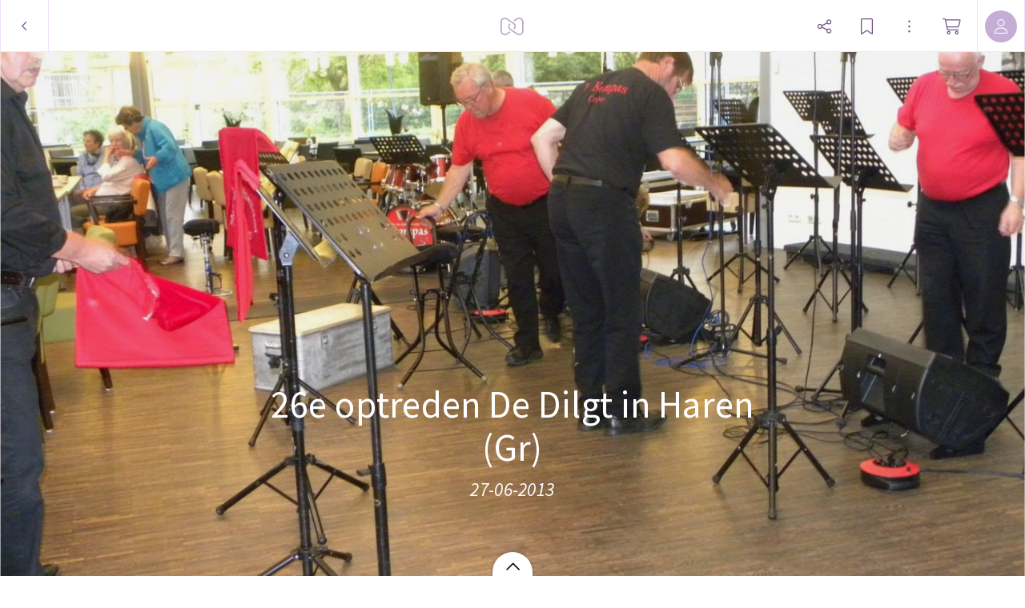

--- FILE ---
content_type: application/javascript
request_url: https://myalbum.com/legacyalbum/OR9q2KzIRsQq/json
body_size: 8457
content:
{"album":{"key":"OR9q2KzIRsQq","title":"26e optreden De Dilgt in Haren (Gr)","subTitle":"27-06-2013","gridVersion":"9003361d2cec67bfbf4be98979df3fabd5aaf349","bookmarkers":[],"creators":[{"shortname":"Jo","fullname":"Jo Idema","avatar":{"key":"","url":"","sizes":[],"initials":"JI","color":"5383fc"}}],"header":{"photo":{"photoKey":"5e1Lp4dKAJce","isPanorama":false,"hasPanoramaView":false,"hasAnimatedView":false,"fileName":"DSCN9114.jpg","sizes":[["180",240,180,"photo\/180\/7bbbf4c6-c3c7-4a51-8902-e3ff0dc361e1.jpg",1],["360",480,360,"photo\/360\/71e8b798-2aa9-4466-83d1-7a059b99027e.jpg",1],["540",720,540,"photo\/540\/883c0061-c626-4516-a126-11e823857144.jpg",1],["1k0",1440,1080,"photo\/1k0\/09009cdf-301c-4ca0-96f8-ccf0bd2f7516.jpg",1]],"colors":{"dominant":"b38f65","accent":"e24158"},"previewSize":[["180",240,180,"photo\/180\/7bbbf4c6-c3c7-4a51-8902-e3ff0dc361e1.jpg",1]]},"design":{"key":"error-uvic-gulgul","set":"myalbum","description":"Page 0","default":true,"published":true,"type":"cover","blueprints":[{"name":"landscape 4","url":"https:\/\/misc.myalbum.io\/designs\/blueprints\/error-uvic-gulgul\/38\/0cda1cce-69a3-40d5-8860-e7732e0b116f.json","width":4600,"height":1090,"artBox":{"width":1900,"height":1000}},{"name":"landscape 2","url":"https:\/\/misc.myalbum.io\/designs\/blueprints\/error-uvic-gulgul\/38\/5ed0c308-26c9-4423-a136-161d7594d564.json","width":3074,"height":1090,"artBox":{"width":1374,"height":1000}},{"name":"landscape 3","url":"https:\/\/misc.myalbum.io\/designs\/blueprints\/error-uvic-gulgul\/38\/662b4228-177a-4e62-8310-471a82c40a47.json","width":3800,"height":1090,"artBox":{"width":1537,"height":1000}},{"name":"square","url":"https:\/\/misc.myalbum.io\/designs\/blueprints\/error-uvic-gulgul\/38\/77b834cf-4144-4cb9-a632-4284d49331da.json","width":2368,"height":1096,"artBox":{"width":1000,"height":1000}},{"name":"landscape 1","url":"https:\/\/misc.myalbum.io\/designs\/blueprints\/error-uvic-gulgul\/38\/8f7d56b7-620c-4ea6-b564-73fe8294eb24.json","width":2571,"height":1090,"artBox":{"width":1203,"height":1000}},{"name":"portrait 1","url":"https:\/\/misc.myalbum.io\/designs\/blueprints\/error-uvic-gulgul\/38\/dfe424f9-850b-459f-9f61-16eb3d39b8dc.json","width":2326,"height":1490,"artBox":{"width":988,"height":1400}},{"name":"portrait 2","url":"https:\/\/misc.myalbum.io\/designs\/blueprints\/error-uvic-gulgul\/38\/ed1379c5-6c11-4db8-9f65-d5be1f5472bc.json","width":2531,"height":1490,"artBox":{"width":1173,"height":1400}}]},"logo":""}},"itemdata":{"P7iFFBlDjzHP":{"type":1,"shape":0,"social":[0,0],"photoKey":"P7iFFBlDjzHP","isPanorama":false,"hasPanoramaView":false,"hasAnimatedView":false,"fileName":"SL381207.JPG","sizes":[["180",240,180,"photo\/180\/8f8deb6c-07f2-40a6-9f22-cde0737e1fc1.jpg",1],["360",480,360,"photo\/360\/30310c37-6cb3-44b3-ae5a-971dedc855fe.jpg",1],["540",720,540,"photo\/540\/b8d8f354-149b-42c0-b67d-bcb85577797b.jpg",1],["1k0",1024,768,"photo\/1k0\/34d909dd-4049-46e1-8d01-1943b932ab75.jpg",1]]},"sXATnylpH7si":{"type":1,"shape":0,"social":[0,0],"photoKey":"sXATnylpH7si","isPanorama":false,"hasPanoramaView":false,"hasAnimatedView":false,"fileName":"SL381208.JPG","sizes":[["180",240,180,"photo\/180\/51c5f061-e5bc-482d-ba6a-94f11942c249.jpg",1],["360",480,360,"photo\/360\/ff7d573b-5d24-4648-ac41-70646d9b496f.jpg",1],["540",720,540,"photo\/540\/f47ab8d1-31db-4780-917c-f9cad07e7c0c.jpg",1],["1k0",1024,768,"photo\/1k0\/a78bfcfe-b8bf-470d-a093-2d6c12980bef.jpg",1]]},"0NK44boTcPnn":{"type":1,"shape":0,"social":[0,0],"photoKey":"0NK44boTcPnn","isPanorama":false,"hasPanoramaView":false,"hasAnimatedView":false,"fileName":"SL381209.JPG","sizes":[["180",240,180,"photo\/180\/80e905d3-0772-4896-a55c-0fb59adf4008.jpg",1],["360",480,360,"photo\/360\/7ef50a12-daed-4913-bcb2-9e9ff64225fc.jpg",1],["540",720,540,"photo\/540\/5d75b826-9918-4f63-b0e9-6ad64be1d7f0.jpg",1],["1k0",1024,768,"photo\/1k0\/c96d3b89-828f-4566-a08a-c69147ddd978.jpg",1]]},"9PxdwDNuAt2A":{"type":1,"shape":0,"social":[0,0],"photoKey":"9PxdwDNuAt2A","isPanorama":false,"hasPanoramaView":false,"hasAnimatedView":false,"fileName":"SL381210.JPG","sizes":[["180",240,180,"photo\/180\/37cfb133-8ff1-4294-87cd-a27933cd708e.jpg",1],["360",480,360,"photo\/360\/792d3103-faa1-4173-ab82-5f29cf7f5660.jpg",1],["540",720,540,"photo\/540\/0c8aad68-ef08-4b43-bd5a-77906c350b6b.jpg",1],["1k0",1024,768,"photo\/1k0\/9f0c2488-ba9a-4bb6-9a25-add9cf33ca55.jpg",1]]},"VReC9K5lNAcS":{"type":1,"shape":0,"social":[0,0],"photoKey":"VReC9K5lNAcS","isPanorama":false,"hasPanoramaView":false,"hasAnimatedView":false,"fileName":"1.jpg","sizes":[["180",240,180,"photo\/180\/05edda75-8c98-451d-bf51-ebb50298c5d7.jpg",1],["360",480,360,"photo\/360\/79c4a838-6cf1-4c8a-9b9a-ccab6bf5b9bb.jpg",1],["540",720,540,"photo\/540\/2d274cd8-87e7-4630-b15f-4f2d8a882250.jpg",1],["1k0",1440,1080,"photo\/1k0\/c11e3fc2-988e-4f8f-84bb-3c4b76db69bc.jpg",1]]},"eRZMiDOW9p4R":{"type":1,"shape":0,"social":[0,0],"photoKey":"eRZMiDOW9p4R","isPanorama":false,"hasPanoramaView":false,"hasAnimatedView":false,"fileName":"DSCN9109.jpg","sizes":[["180",240,180,"photo\/180\/6cd30447-a241-4d2c-b275-643ef41200fd.jpg",1],["360",480,360,"photo\/360\/34953374-31f4-4af4-92bc-068153cc0e65.jpg",1],["540",720,540,"photo\/540\/a0338433-6cd5-42eb-983f-54b5daba40bd.jpg",1],["1k0",1440,1080,"photo\/1k0\/27326b85-d037-403b-ae71-62dd57332af9.jpg",1]]},"DjsXaTzDTg9M":{"type":1,"shape":0,"social":[0,0],"photoKey":"DjsXaTzDTg9M","isPanorama":false,"hasPanoramaView":false,"hasAnimatedView":false,"fileName":"DSCN9110.jpg","sizes":[["180",240,180,"photo\/180\/bf66fad3-57e8-476d-a930-4d4e5e8ef61c.jpg",1],["360",480,360,"photo\/360\/0756b926-bcc8-4ca3-a956-bcb6746ab35f.jpg",1],["540",720,540,"photo\/540\/82c54933-f7ab-4e78-ac42-c822aad4778f.jpg",1],["1k0",1440,1080,"photo\/1k0\/5cb59db3-a4c0-49fd-988d-84fe94348c0a.jpg",1]]},"K0IDcfpM8EH2":{"type":1,"shape":0,"social":[0,0],"photoKey":"K0IDcfpM8EH2","isPanorama":false,"hasPanoramaView":false,"hasAnimatedView":false,"fileName":"DSCN9111.jpg","sizes":[["180",240,180,"photo\/180\/6e4c66ec-1fe7-41f0-89fc-e83b0ea8074b.jpg",1],["360",480,360,"photo\/360\/acf43026-ae8c-4ee3-86a8-575e585da49c.jpg",1],["540",720,540,"photo\/540\/548cda80-bb38-4b87-ad60-cb040749d1ef.jpg",1],["1k0",1440,1080,"photo\/1k0\/dd6e3d8e-cf60-40c5-8e75-8eeca62eb478.jpg",1]]},"DOsQIX20tMat":{"type":1,"shape":0,"social":[0,0],"photoKey":"DOsQIX20tMat","isPanorama":false,"hasPanoramaView":false,"hasAnimatedView":false,"fileName":"DSCN9113.jpg","sizes":[["180",240,180,"photo\/180\/66ceb8c6-e36d-48b8-8f8e-3c2b813e28d9.jpg",1],["360",480,360,"photo\/360\/5c951aea-b3db-480a-a3cf-2b791c45d519.jpg",1],["540",720,540,"photo\/540\/af4c195d-a332-4115-bed0-096de13a8731.jpg",1],["1k0",1440,1080,"photo\/1k0\/100f726d-783c-4674-bb3d-272311ab57ee.jpg",1]]},"5e1Lp4dKAJce":{"type":1,"shape":0,"social":[0,0],"photoKey":"5e1Lp4dKAJce","isPanorama":false,"hasPanoramaView":false,"hasAnimatedView":false,"fileName":"DSCN9114.jpg","sizes":[["180",240,180,"photo\/180\/7bbbf4c6-c3c7-4a51-8902-e3ff0dc361e1.jpg",1],["360",480,360,"photo\/360\/71e8b798-2aa9-4466-83d1-7a059b99027e.jpg",1],["540",720,540,"photo\/540\/883c0061-c626-4516-a126-11e823857144.jpg",1],["1k0",1440,1080,"photo\/1k0\/09009cdf-301c-4ca0-96f8-ccf0bd2f7516.jpg",1]]},"XmXgLV8GjzG6":{"type":1,"shape":0,"social":[0,0],"photoKey":"XmXgLV8GjzG6","isPanorama":false,"hasPanoramaView":false,"hasAnimatedView":false,"fileName":"DSCN9115.jpg","sizes":[["180",240,180,"photo\/180\/e36cf2f3-17b8-4074-895a-a7b439d807c1.jpg",1],["360",480,360,"photo\/360\/87ef3ba8-3da3-43f8-9b16-45fdcdc9f5c3.jpg",1],["540",720,540,"photo\/540\/295a09b6-1013-40d0-b2d1-b19533e0666a.jpg",1],["1k0",1440,1080,"photo\/1k0\/e0a45643-1d08-4a99-8449-88b8139bc5a7.jpg",1]]},"yH7TPZKKo7iM":{"type":1,"shape":0,"social":[0,0],"photoKey":"yH7TPZKKo7iM","isPanorama":false,"hasPanoramaView":false,"hasAnimatedView":false,"fileName":"DSCN9116.jpg","sizes":[["180",240,180,"photo\/180\/979ecd0b-ed47-4c20-a9d1-e5e60838ad1a.jpg",1],["360",480,360,"photo\/360\/40b99044-699c-46af-84ed-1462223893ad.jpg",1],["540",720,540,"photo\/540\/bc0efe2c-7497-46a1-a7db-91f5823ec2a7.jpg",1],["1k0",1440,1080,"photo\/1k0\/40181bf2-97e4-4688-b458-c34463d32e52.jpg",1]]},"0cesUAxJJGCF":{"type":1,"shape":0,"social":[0,0],"photoKey":"0cesUAxJJGCF","isPanorama":false,"hasPanoramaView":false,"hasAnimatedView":false,"fileName":"DSCN9117.jpg","sizes":[["180",240,180,"photo\/180\/33e7d7f0-cdc0-4fec-b572-5301bf79be6c.jpg",1],["360",480,360,"photo\/360\/9d7aea61-f981-40a9-9d2f-d10dc629b1c2.jpg",1],["540",720,540,"photo\/540\/02434888-9ea4-468b-bfed-d066d2f94b44.jpg",1],["1k0",1440,1080,"photo\/1k0\/7d4c2734-c4f9-4aee-a920-c4e9155eea6f.jpg",1]]},"W9sUxdX923pJ":{"type":1,"shape":0,"social":[0,0],"photoKey":"W9sUxdX923pJ","isPanorama":false,"hasPanoramaView":false,"hasAnimatedView":false,"fileName":"DSCN9118.jpg","sizes":[["180",240,180,"photo\/180\/b7333db2-7d12-4a17-88f5-3dcfc20d23c5.jpg",1],["360",480,360,"photo\/360\/99a87658-60a0-47f8-a811-813ac1e5c41c.jpg",1],["540",720,540,"photo\/540\/7b4dc34a-4b08-47d8-b622-4087c8740895.jpg",1],["1k0",1440,1080,"photo\/1k0\/6d46b4a6-224e-42f9-b85f-eaced650815f.jpg",1]]},"Od3Uzq0STHcm":{"type":1,"shape":0,"social":[0,0],"photoKey":"Od3Uzq0STHcm","isPanorama":false,"hasPanoramaView":false,"hasAnimatedView":false,"fileName":"DSCN9119.jpg","sizes":[["180",240,180,"photo\/180\/49fecc40-b726-46f9-b0e5-b3f9e2ab53a7.jpg",1],["360",480,360,"photo\/360\/ddb1e22f-a137-40ec-9c5d-9a0221fb0415.jpg",1],["540",720,540,"photo\/540\/607df648-40ac-4c75-8e95-83b5f57c90ca.jpg",1],["1k0",1440,1080,"photo\/1k0\/af556549-9bef-4ebd-ba23-7f494f4dbb2d.jpg",1]]},"kQQIajg9RYaX":{"type":1,"shape":0,"social":[0,0],"photoKey":"kQQIajg9RYaX","isPanorama":false,"hasPanoramaView":false,"hasAnimatedView":false,"fileName":"DSCN9120.jpg","sizes":[["180",240,180,"photo\/180\/342beb28-07b9-492f-9cc8-c3150157e259.jpg",1],["360",480,360,"photo\/360\/ce7613f0-64ea-47fd-9515-6c3415297584.jpg",1],["540",720,540,"photo\/540\/cc4d049a-d5a8-4a36-8c0b-6c9e32deae8e.jpg",1],["1k0",1440,1080,"photo\/1k0\/37ebf446-86b4-4018-bda9-30d91b1b79bc.jpg",1]]},"lHrwNExQkeVf":{"type":1,"shape":0,"social":[0,0],"photoKey":"lHrwNExQkeVf","isPanorama":false,"hasPanoramaView":false,"hasAnimatedView":false,"fileName":"DSCN9121.jpg","sizes":[["180",240,180,"photo\/180\/1b14daaa-68bb-4e3c-9f8d-730e2e6f7fbb.jpg",1],["360",480,360,"photo\/360\/eb31bfe4-7b6a-4add-b8d7-20bba50637d4.jpg",1],["540",720,540,"photo\/540\/0be99f7f-6418-430d-adb2-abd6b60b1e5e.jpg",1],["1k0",1440,1080,"photo\/1k0\/45b55b58-699a-4010-ba8e-be48d2279a0f.jpg",1]]},"sKuF21DKAp8s":{"type":1,"shape":0,"social":[0,0],"photoKey":"sKuF21DKAp8s","isPanorama":false,"hasPanoramaView":false,"hasAnimatedView":false,"fileName":"DSCN9122.jpg","sizes":[["180",240,180,"photo\/180\/ba8a6d05-23ee-4fbf-b38e-4bdc8e7566c3.jpg",1],["360",480,360,"photo\/360\/0831edb2-710e-4760-a37c-63a7c1e71a47.jpg",1],["540",720,540,"photo\/540\/1b812454-09ed-4547-a4f2-205933494b13.jpg",1],["1k0",1440,1080,"photo\/1k0\/c4f55bd0-b368-46b7-915a-a06a67b3a229.jpg",1]]},"dhSKoOhbFKrF":{"type":1,"shape":0,"social":[0,0],"photoKey":"dhSKoOhbFKrF","isPanorama":false,"hasPanoramaView":false,"hasAnimatedView":false,"fileName":"DSCN9125.jpg","sizes":[["180",240,180,"photo\/180\/b9c10a97-956b-47a4-9284-958ff0ec5e9f.jpg",1],["360",480,360,"photo\/360\/674b48cd-6d9b-456a-ab80-c9091cd198b5.jpg",1],["540",720,540,"photo\/540\/460aee4c-bb4a-439d-af8e-b54dd30a348f.jpg",1],["1k0",1440,1080,"photo\/1k0\/09b727b2-542f-4c19-aa41-e9e9d70bbd7c.jpg",1]]},"2bAkBFAONvgy":{"type":1,"shape":0,"social":[0,0],"photoKey":"2bAkBFAONvgy","isPanorama":false,"hasPanoramaView":false,"hasAnimatedView":false,"fileName":"DSCN9126.jpg","sizes":[["180",240,180,"photo\/180\/b37115ed-dbe1-4c98-a767-eab0dc4100dd.jpg",1],["360",480,360,"photo\/360\/87f019db-0181-45c7-84d0-a065ed8db85a.jpg",1],["540",720,540,"photo\/540\/eee6fad1-7f5a-468d-b35f-0657b6eb0f04.jpg",1],["1k0",1440,1080,"photo\/1k0\/b927bf6d-9c11-44f0-a921-fa88895f51db.jpg",1]]},"AWcdOcNOECtf":{"type":1,"shape":0,"social":[0,0],"photoKey":"AWcdOcNOECtf","isPanorama":false,"hasPanoramaView":false,"hasAnimatedView":false,"fileName":"DSCN9127.jpg","sizes":[["180",240,180,"photo\/180\/47ffba49-0e35-40fb-8719-0f698e81a781.jpg",1],["360",480,360,"photo\/360\/6dfa55e1-2b50-40e0-a363-827779d5bb2e.jpg",1],["540",720,540,"photo\/540\/3cb1e56f-193e-4266-bbd0-e9077771740a.jpg",1],["1k0",1440,1080,"photo\/1k0\/6d729fd2-a436-4b93-b89c-b167316665b1.jpg",1]]},"0TYB4KO6ttGo":{"type":1,"shape":0,"social":[0,0],"photoKey":"0TYB4KO6ttGo","isPanorama":false,"hasPanoramaView":false,"hasAnimatedView":false,"fileName":"DSCN9129.jpg","sizes":[["180",240,180,"photo\/180\/76324454-db92-46cd-beb0-133b64a08dac.jpg",1],["360",480,360,"photo\/360\/d0a19f68-e3cc-4b34-92ad-c83191edc1aa.jpg",1],["540",720,540,"photo\/540\/6c298123-57c7-4133-a2f6-c1baec7b6dcf.jpg",1],["1k0",1440,1080,"photo\/1k0\/d7ba2f12-9895-4de2-9c29-8f1fcf1d1ef5.jpg",1]]},"r0nUBBY4ZgjT":{"type":1,"shape":0,"social":[0,0],"photoKey":"r0nUBBY4ZgjT","isPanorama":false,"hasPanoramaView":false,"hasAnimatedView":false,"fileName":"DSCN9130.jpg","sizes":[["180",240,180,"photo\/180\/c2c9055d-091b-409c-ad3d-dfcd3dd56f69.jpg",1],["360",480,360,"photo\/360\/f2007b3b-221e-43ee-a9ed-25d5d0699020.jpg",1],["540",720,540,"photo\/540\/93daff6a-06b5-489a-9fe6-54fb8448f8e3.jpg",1],["1k0",1440,1080,"photo\/1k0\/4b03c6aa-c556-495d-83c7-6469af4fba8d.jpg",1]]},"Jc4cYcyjZwBA":{"type":1,"shape":0,"social":[0,0],"photoKey":"Jc4cYcyjZwBA","isPanorama":false,"hasPanoramaView":false,"hasAnimatedView":false,"fileName":"DSCN9131.jpg","sizes":[["180",240,180,"photo\/180\/cfea7865-7906-499a-a4f8-666787ab72d6.jpg",1],["360",480,360,"photo\/360\/ceef4341-d3c5-4cf4-8bce-05d3f02c60ce.jpg",1],["540",720,540,"photo\/540\/412416fb-04a1-4dc2-abd8-209688d7a927.jpg",1],["1k0",1440,1080,"photo\/1k0\/7bebba1a-3782-4dfd-b1bb-2ba2d98811ae.jpg",1]]},"0jkrYylywuXB":{"type":1,"shape":0,"social":[0,0],"photoKey":"0jkrYylywuXB","isPanorama":false,"hasPanoramaView":false,"hasAnimatedView":false,"fileName":"DSCN9132.jpg","sizes":[["180",240,180,"photo\/180\/3e378a72-7882-463f-824f-708f8483983c.jpg",1],["360",480,360,"photo\/360\/b8dc098d-49d5-4fdc-b1a4-bfce9924206f.jpg",1],["540",720,540,"photo\/540\/e79ccdf5-5df8-4e24-9172-a27ba2de39e0.jpg",1],["1k0",1440,1080,"photo\/1k0\/8dd511ed-f2fc-4979-8f26-9617da88193b.jpg",1]]},"fdIXbvfnDHUw":{"type":1,"shape":0,"social":[0,0],"photoKey":"fdIXbvfnDHUw","isPanorama":false,"hasPanoramaView":false,"hasAnimatedView":false,"fileName":"DSCN9133.jpg","sizes":[["180",240,180,"photo\/180\/f8ec8342-fa70-4dd0-b8cc-8a708e9e4cef.jpg",1],["360",480,360,"photo\/360\/6b242e01-23f1-4a07-9f94-09c56341d580.jpg",1],["540",720,540,"photo\/540\/3401f264-6ddf-44c9-900c-c10332ba948d.jpg",1],["1k0",1440,1080,"photo\/1k0\/2c32f4b8-48ab-4959-af45-fb72d90a6a16.jpg",1]]},"LTO9MIlIKSBz":{"type":1,"shape":0,"social":[0,0],"photoKey":"LTO9MIlIKSBz","isPanorama":false,"hasPanoramaView":false,"hasAnimatedView":false,"fileName":"DSCN9134.jpg","sizes":[["180",240,180,"photo\/180\/efe1e930-5560-40d0-8e3a-731568538a51.jpg",1],["360",480,360,"photo\/360\/61de9501-c49c-4ba7-81f3-4150445f1dae.jpg",1],["540",720,540,"photo\/540\/323d3f82-2736-4e79-9e3b-42b79fb84e6a.jpg",1],["1k0",1440,1080,"photo\/1k0\/3d2e8bcf-cb8f-49d0-8d9b-5a84223db59c.jpg",1]]},"Khze8rOaRxjn":{"type":1,"shape":0,"social":[0,0],"photoKey":"Khze8rOaRxjn","isPanorama":false,"hasPanoramaView":false,"hasAnimatedView":false,"fileName":"DSCN9135.jpg","sizes":[["180",240,180,"photo\/180\/54c143d5-d68d-4efb-8c87-5dd5e41de65a.jpg",1],["360",480,360,"photo\/360\/2b90a607-5c29-4de7-8011-5e92b8aab2dc.jpg",1],["540",720,540,"photo\/540\/488ace46-4eb5-4967-b77f-b77b32e1ef70.jpg",1],["1k0",1440,1080,"photo\/1k0\/8a691ebc-f46b-43d3-9abe-3c09605f32f2.jpg",1]]},"qh9XDWyIiOgz":{"type":1,"shape":0,"social":[0,0],"photoKey":"qh9XDWyIiOgz","isPanorama":false,"hasPanoramaView":false,"hasAnimatedView":false,"fileName":"DSCN9136.jpg","sizes":[["180",240,180,"photo\/180\/f9058dd5-1ede-4624-b7e4-114b8ebd29af.jpg",1],["360",480,360,"photo\/360\/3540c27c-f796-45e6-a15d-fb9619ab002c.jpg",1],["540",720,540,"photo\/540\/fe0b979e-f077-42c3-9386-a612382cd2f4.jpg",1],["1k0",1440,1080,"photo\/1k0\/46b13dec-84ce-4dc1-b3ae-c56a0e7cd0aa.jpg",1]]},"XqghnE4QuCTq":{"type":1,"shape":0,"social":[0,0],"photoKey":"XqghnE4QuCTq","isPanorama":false,"hasPanoramaView":false,"hasAnimatedView":false,"fileName":"DSCN9137.jpg","sizes":[["180",240,180,"photo\/180\/4f53179e-5788-40eb-a3db-7bff70eb09f5.jpg",1],["360",480,360,"photo\/360\/0b637c1e-d9c9-4e5f-a00c-ba0672659f1d.jpg",1],["540",720,540,"photo\/540\/b43397f7-9b00-42e7-a664-fa3c9d0e442d.jpg",1],["1k0",1440,1080,"photo\/1k0\/5414a20b-47ab-4270-bb71-dd300b766bbc.jpg",1]]},"upWT5m76PIAx":{"type":1,"shape":0,"social":[0,0],"photoKey":"upWT5m76PIAx","isPanorama":false,"hasPanoramaView":false,"hasAnimatedView":false,"fileName":"DSCN9138.jpg","sizes":[["180",240,180,"photo\/180\/6b64c158-fdb2-4c9e-a688-f2a6d2db373d.jpg",1],["360",480,360,"photo\/360\/02801531-22ed-4119-a3e9-0d3df672749a.jpg",1],["540",720,540,"photo\/540\/98a85e18-85e2-499f-9e1f-663d4a5e7976.jpg",1],["1k0",1440,1080,"photo\/1k0\/7dd63da5-85f3-448a-8b04-7c9768581895.jpg",1]]},"2wFGr2Oyz6Kb":{"type":1,"shape":0,"social":[0,0],"photoKey":"2wFGr2Oyz6Kb","isPanorama":false,"hasPanoramaView":false,"hasAnimatedView":false,"fileName":"DSCN9139.jpg","sizes":[["180",240,180,"photo\/180\/c3ee1e2f-df26-4251-89bf-1e3d96d64f61.jpg",1],["360",480,360,"photo\/360\/8e739f10-8ace-4fc2-b900-7f87a656e364.jpg",1],["540",720,540,"photo\/540\/35b68a07-65c2-4fe1-8776-f99fffe5ab3f.jpg",1],["1k0",1440,1080,"photo\/1k0\/1dc9a39b-6046-471d-ace6-0bdee51f2bfa.jpg",1]]},"Lep1eDB2D7Lk":{"type":1,"shape":0,"social":[0,0],"photoKey":"Lep1eDB2D7Lk","isPanorama":false,"hasPanoramaView":false,"hasAnimatedView":false,"fileName":"DSCN9140.jpg","sizes":[["180",240,180,"photo\/180\/2d22712a-9869-4506-8a45-02b120557628.jpg",1],["360",480,360,"photo\/360\/28b4a4b0-d243-4618-9398-fd1195d278a2.jpg",1],["540",720,540,"photo\/540\/0ab8d16f-20b5-4b0c-876f-185793334376.jpg",1],["1k0",1440,1080,"photo\/1k0\/151e3caf-f35a-4734-8383-1f959bb93308.jpg",1]]},"kOub5tfSAwU5":{"type":1,"shape":0,"social":[0,0],"photoKey":"kOub5tfSAwU5","isPanorama":false,"hasPanoramaView":false,"hasAnimatedView":false,"fileName":"DSCN9141.jpg","sizes":[["180",240,180,"photo\/180\/f9794476-bb31-4bef-8425-94ce7b1c6627.jpg",1],["360",480,360,"photo\/360\/035a39cf-bd9f-4307-8015-92debb1737b0.jpg",1],["540",720,540,"photo\/540\/03159124-a7bb-4d59-9bf6-9d5d89203b26.jpg",1],["1k0",1440,1080,"photo\/1k0\/193dbea4-f777-4df8-803c-5a319457874e.jpg",1]]},"hQNNV9dVQ7yN":{"type":1,"shape":0,"social":[0,0],"photoKey":"hQNNV9dVQ7yN","isPanorama":false,"hasPanoramaView":false,"hasAnimatedView":false,"fileName":"DSCN9142.jpg","sizes":[["180",240,180,"photo\/180\/11df8ac6-33a0-47ea-ba69-73221e587e56.jpg",1],["360",480,360,"photo\/360\/1b24a0e7-12bc-4104-8d8b-730dc78f3cc9.jpg",1],["540",720,540,"photo\/540\/5d77c029-d734-40de-8169-30252bb9fac1.jpg",1],["1k0",1440,1080,"photo\/1k0\/73df7cd0-fe79-41ce-a577-3eb78475d5db.jpg",1]]},"PRqaSMcNGIHb":{"type":1,"shape":0,"social":[0,0],"photoKey":"PRqaSMcNGIHb","isPanorama":false,"hasPanoramaView":false,"hasAnimatedView":false,"fileName":"DSCN9143.jpg","sizes":[["180",240,180,"photo\/180\/a79db8a7-d66e-4b91-b835-a3f294509654.jpg",1],["360",480,360,"photo\/360\/3488030b-0736-4bef-8156-2d7e60b78cb2.jpg",1],["540",720,540,"photo\/540\/c60d8d54-cd24-4cdd-9387-933e045a8673.jpg",1],["1k0",1440,1080,"photo\/1k0\/05543019-933f-4573-bd82-f543074ed39e.jpg",1]]},"kiJ4Dex5jU7c":{"type":1,"shape":0,"social":[0,0],"photoKey":"kiJ4Dex5jU7c","isPanorama":false,"hasPanoramaView":false,"hasAnimatedView":false,"fileName":"DSCN9146.jpg","sizes":[["180",240,180,"photo\/180\/c45ec2c4-af42-49fd-a3d8-f84ea2c8dd6f.jpg",1],["360",480,360,"photo\/360\/873f0e03-a78a-4377-8ba2-c8b8e8c70da5.jpg",1],["540",720,540,"photo\/540\/b7fb7c44-02d5-4474-b40b-4a3472f0fa31.jpg",1],["1k0",1440,1080,"photo\/1k0\/07e3662f-5fae-4bed-a9af-f283fb004980.jpg",1]]},"GzGX3AvYQNsr":{"type":1,"shape":0,"social":[0,0],"photoKey":"GzGX3AvYQNsr","isPanorama":false,"hasPanoramaView":false,"hasAnimatedView":false,"fileName":"DSCN9147.jpg","sizes":[["180",240,180,"photo\/180\/218af280-a78c-4cc2-8f4d-34c6d2bf40f8.jpg",1],["360",480,360,"photo\/360\/36d4353f-7037-4c80-a642-9a47a29f9743.jpg",1],["540",720,540,"photo\/540\/394f46ae-a776-4ef2-9dbc-4970feb4005c.jpg",1],["1k0",1440,1080,"photo\/1k0\/a401f5bb-be54-40ba-99e4-35a3af4b1187.jpg",1]]},"vblB8W9ubmvm":{"type":1,"shape":0,"social":[0,0],"photoKey":"vblB8W9ubmvm","isPanorama":false,"hasPanoramaView":false,"hasAnimatedView":false,"fileName":"DSCN9148.jpg","sizes":[["180",240,180,"photo\/180\/e8de0f90-b026-44dd-a455-4e48f0f41145.jpg",1],["360",480,360,"photo\/360\/6e65d52f-5402-4522-8165-4e1839e87110.jpg",1],["540",720,540,"photo\/540\/2664bb3c-5109-47c8-9db1-d965fa784793.jpg",1],["1k0",1440,1080,"photo\/1k0\/6eecaac2-1683-4a9d-bf64-ac9863a41ae7.jpg",1]]},"0xKEjMrHyycY":{"type":1,"shape":0,"social":[0,0],"photoKey":"0xKEjMrHyycY","isPanorama":false,"hasPanoramaView":false,"hasAnimatedView":false,"fileName":"DSCN0003.jpg","sizes":[["180",240,180,"photo\/180\/a8593414-0503-45ad-bef8-f2955a808e19.jpg",1],["360",480,360,"photo\/360\/fbf54f91-09a6-4186-8f8d-82b8f0deb92e.jpg",1],["540",720,540,"photo\/540\/c230255f-132b-4d8a-baee-1001f2a488d8.jpg",1],["1k0",1440,1080,"photo\/1k0\/cb648340-27b9-467f-9498-6270fed5f094.jpg",1]]},"gjyr1NtZbwqq":{"type":1,"shape":0,"social":[0,0],"photoKey":"gjyr1NtZbwqq","isPanorama":false,"hasPanoramaView":false,"hasAnimatedView":false,"fileName":"DSCN0004.jpg","sizes":[["180",240,180,"photo\/180\/91e3d7b0-64ab-4740-bfc6-057bd9c94547.jpg",1],["360",480,360,"photo\/360\/4bb9c7fc-e03f-40f0-b713-18dea7a1834d.jpg",1],["540",720,540,"photo\/540\/6b5c392d-7b7d-4493-ba56-6ebfbc218104.jpg",1],["1k0",1440,1080,"photo\/1k0\/edc1113a-77b6-492c-887b-46c4a3ee6648.jpg",1]]},"dUG8xisc0412":{"type":1,"shape":0,"social":[0,0],"photoKey":"dUG8xisc0412","isPanorama":false,"hasPanoramaView":false,"hasAnimatedView":false,"fileName":"DSCN0006.jpg","sizes":[["180",240,180,"photo\/180\/532b6fc4-6113-4f1f-bfa7-525cc9ce1c48.jpg",1],["360",480,360,"photo\/360\/2b56bcd8-c1be-46c4-9acc-41d47dd12e40.jpg",1],["540",720,540,"photo\/540\/fbd73cf4-3fc3-4ec3-b4c9-fbd4c7742ab7.jpg",1],["1k0",1440,1080,"photo\/1k0\/50ac6dd3-ea2c-4efa-958a-5e3f5578c108.jpg",1]]},"V41UeKHvJ3pU":{"type":1,"shape":0,"social":[0,0],"photoKey":"V41UeKHvJ3pU","isPanorama":false,"hasPanoramaView":false,"hasAnimatedView":false,"fileName":"DSCN0007.jpg","sizes":[["180",240,180,"photo\/180\/199dd0e7-013c-4c6a-9287-9253cf6f08b1.jpg",1],["360",480,360,"photo\/360\/47d41058-046d-458e-96e2-26c916e2a987.jpg",1],["540",720,540,"photo\/540\/c75bfa06-f20e-442b-90d5-f4099aeefb0c.jpg",1],["1k0",1440,1080,"photo\/1k0\/8b2a90c4-9eda-4ffe-8f45-f6ecc37d24e7.jpg",1]]},"WKYyjePifJPv":{"type":1,"shape":0,"social":[0,0],"photoKey":"WKYyjePifJPv","isPanorama":false,"hasPanoramaView":false,"hasAnimatedView":false,"fileName":"DSCN0008.jpg","sizes":[["180",240,180,"photo\/180\/7b0c25d5-878c-46fc-8629-1e8ac69cbbf0.jpg",1],["360",480,360,"photo\/360\/f5590f8a-8488-4414-9321-fd87f8ce13a8.jpg",1],["540",720,540,"photo\/540\/aca1a5f2-164c-4d06-8885-bda7f9793d71.jpg",1],["1k0",1440,1080,"photo\/1k0\/b49b9f0f-66ac-402f-825a-201d53c15315.jpg",1]]},"I8x0AY9mIZBT":{"type":1,"shape":0,"social":[0,0],"photoKey":"I8x0AY9mIZBT","isPanorama":false,"hasPanoramaView":false,"hasAnimatedView":false,"fileName":"DSCN0010.jpg","sizes":[["180",240,180,"photo\/180\/17d39457-6398-4d72-ac5a-1fff70f63c16.jpg",1],["360",480,360,"photo\/360\/0566aa9e-a1af-467b-af92-84781dee2797.jpg",1],["540",720,540,"photo\/540\/f958b522-8c7d-4036-aa6d-2b1912f20adc.jpg",1],["1k0",1440,1080,"photo\/1k0\/17940a4f-12b4-4737-9ac4-30634a835b0b.jpg",1]]},"Vv8SWevXD4bM":{"type":1,"shape":0,"social":[0,0],"photoKey":"Vv8SWevXD4bM","isPanorama":false,"hasPanoramaView":false,"hasAnimatedView":false,"fileName":"DSCN0011.jpg","sizes":[["180",240,180,"photo\/180\/7d342310-7b69-4f93-9999-b9a8dff03dee.jpg",1],["360",480,360,"photo\/360\/4dda7f55-a98c-43e2-a517-074f48845176.jpg",1],["540",720,540,"photo\/540\/0173674b-fafe-4f80-8c8d-fb0f8d092486.jpg",1],["1k0",1440,1080,"photo\/1k0\/12d6ab54-07e6-4b04-8f2b-8979fe5b9d13.jpg",1]]},"qL02mu7EP25s":{"type":1,"shape":0,"social":[0,0],"photoKey":"qL02mu7EP25s","isPanorama":false,"hasPanoramaView":false,"hasAnimatedView":false,"fileName":"DSCN0012.jpg","sizes":[["180",240,180,"photo\/180\/8af46e14-28ad-42c5-8ac5-837c73f45853.jpg",1],["360",480,360,"photo\/360\/99d905bb-b751-417f-80f8-df989f1a31e8.jpg",1],["540",720,540,"photo\/540\/05800b7e-10ba-4884-84cd-354c6566b38b.jpg",1],["1k0",1440,1080,"photo\/1k0\/aa36084e-88dc-4925-99fd-3431f40fc550.jpg",1]]},"M8HgB9NzkKZW":{"type":1,"shape":0,"social":[0,0],"photoKey":"M8HgB9NzkKZW","isPanorama":false,"hasPanoramaView":false,"hasAnimatedView":false,"fileName":"DSCN0013.jpg","sizes":[["180",240,180,"photo\/180\/11526971-f7e8-43c0-bb63-72c4d36a3ccd.jpg",1],["360",480,360,"photo\/360\/aee22252-e4c6-4b2d-b318-1d08d5d588ec.jpg",1],["540",720,540,"photo\/540\/cd238b8d-2484-4ea7-8f6f-5763f89ea696.jpg",1],["1k0",1440,1080,"photo\/1k0\/264dc31b-0395-40ea-979a-557297af9a3d.jpg",1]]},"93bkVUziHlw3":{"type":1,"shape":0,"social":[0,0],"photoKey":"93bkVUziHlw3","isPanorama":false,"hasPanoramaView":false,"hasAnimatedView":false,"fileName":"DSCN0014.jpg","sizes":[["180",240,180,"photo\/180\/ef20d520-2754-4083-a9de-c83dc1706b8e.jpg",1],["360",480,360,"photo\/360\/5c2e0107-7986-4e3d-b72f-346e78c5274c.jpg",1],["540",720,540,"photo\/540\/27a3db93-17ef-4243-92f9-7cb9de2ddfbc.jpg",1],["1k0",1440,1080,"photo\/1k0\/9dbe63cb-54e3-423b-942a-7cfb73263fe6.jpg",1]]},"lEhfKWOTqTQO":{"type":1,"shape":0,"social":[0,0],"photoKey":"lEhfKWOTqTQO","isPanorama":false,"hasPanoramaView":false,"hasAnimatedView":false,"fileName":"DSCN0015.jpg","sizes":[["180",240,180,"photo\/180\/0422ad9d-e492-428d-b104-74fb93c4b0c1.jpg",1],["360",480,360,"photo\/360\/da994446-2df7-4bec-9277-f421c2d59bf8.jpg",1],["540",720,540,"photo\/540\/196e7dd1-a64f-41ae-9026-4e3491997ce7.jpg",1],["1k0",1440,1080,"photo\/1k0\/46a5602f-ded0-4717-a31b-424a9930ff15.jpg",1]]}},"groups":[{"items":[[{"key":"P7iFFBlDjzHP"}],[{"key":"sXATnylpH7si"},{"key":"0NK44boTcPnn"},{"key":"9PxdwDNuAt2A"}]],"typeCounts":{"1":4}},{"items":[[{"key":"VReC9K5lNAcS"}],[{"key":"eRZMiDOW9p4R"}]],"typeCounts":{"1":2}},{"items":[[{"key":"DjsXaTzDTg9M"},{"key":"K0IDcfpM8EH2"},{"key":"DOsQIX20tMat"}],[{"key":"5e1Lp4dKAJce"},{"key":"XmXgLV8GjzG6"}]],"typeCounts":{"1":5}},{"items":[[{"key":"yH7TPZKKo7iM"},{"key":"0cesUAxJJGCF"},{"key":"W9sUxdX923pJ"}],[{"key":"Od3Uzq0STHcm"}]],"typeCounts":{"1":4}},{"items":[[{"key":"kQQIajg9RYaX"}],[{"key":"lHrwNExQkeVf"},{"key":"sKuF21DKAp8s"}]],"typeCounts":{"1":3}},{"items":[[{"key":"dhSKoOhbFKrF"}]],"typeCounts":{"1":1}},{"items":[[{"key":"2bAkBFAONvgy"},{"key":"AWcdOcNOECtf"},{"key":"0TYB4KO6ttGo"}],[{"key":"r0nUBBY4ZgjT"},{"key":"Jc4cYcyjZwBA"}]],"typeCounts":{"1":5}},{"items":[[{"key":"0jkrYylywuXB"},{"key":"fdIXbvfnDHUw"}],[{"key":"LTO9MIlIKSBz"},{"key":"Khze8rOaRxjn"}],[{"key":"qh9XDWyIiOgz"}]],"typeCounts":{"1":5}},{"items":[[{"key":"XqghnE4QuCTq"}],[{"key":"upWT5m76PIAx"}]],"typeCounts":{"1":2}},{"items":[[{"key":"2wFGr2Oyz6Kb"}]],"typeCounts":{"1":1}},{"items":[[{"key":"Lep1eDB2D7Lk"}],[{"key":"kOub5tfSAwU5"},{"key":"hQNNV9dVQ7yN"},{"key":"PRqaSMcNGIHb"}]],"typeCounts":{"1":4}},{"items":[[{"key":"kiJ4Dex5jU7c"},{"key":"GzGX3AvYQNsr"}],[{"key":"vblB8W9ubmvm"}]],"typeCounts":{"1":3}},{"items":[[{"key":"0xKEjMrHyycY"}],[{"key":"gjyr1NtZbwqq"},{"key":"dUG8xisc0412"}],[{"key":"V41UeKHvJ3pU"},{"key":"WKYyjePifJPv"}]],"typeCounts":{"1":5}},{"items":[[{"key":"I8x0AY9mIZBT"}],[{"key":"Vv8SWevXD4bM"}]],"typeCounts":{"1":2}},{"items":[[{"key":"qL02mu7EP25s"}],[{"key":"M8HgB9NzkKZW"},{"key":"93bkVUziHlw3"},{"key":"lEhfKWOTqTQO"}]],"typeCounts":{"1":4}}],"style":{"default":{"groupMargin":{"left":0,"right":0},"groupDivider":{"default":0.0028,"min":2,"max":4},"groupTypeDivider":{"default":0.0028,"min":2,"max":4},"highlightGroupMargin":{"left":0,"right":0},"itemDivider":{"default":0.0028,"min":2,"max":4},"textItem":{"emptyHighlightHeight":{"default":0.03},"padding":{"top":0.046,"minTop":10,"bottom":0.046,"minBottom":10,"left":0.023,"minLeft":7.5,"right":0.023,"minRight":7.5},"maxWidth":{"default":0.85,"min":1400},"textFontSize":{"default":0.0231},"textMargin":{"top":0.0077},"titleFontSize":{"default":0.052437}},"photoItem":{"parallax":true},"colorstitching":true,"bgColor":"ffffff"},"small":{"groupMargin":{"left":0,"right":0},"groupDivider":{"default":0.0028,"min":2,"max":4},"groupTypeDivider":{"default":0.0028,"min":2,"max":4},"highlightGroupMargin":{"left":0,"right":0},"itemDivider":{"default":0.0028,"min":2,"max":4},"textItem":{"emptyHighlightHeight":{"default":0.15},"padding":{"top":0.046,"minTop":55,"bottom":0.046,"minBottom":55,"left":0.023,"minLeft":25,"right":0.023,"minRight":25},"maxWidth":{"default":0.85,"min":1400},"textFontSize":{"default":0.0231,"min":29,"max":29},"textMargin":{"top":0.0077,"minTop":9,"maxTop":9},"titleFontSize":{"default":0.052437}},"photoItem":{"parallax":true},"colorstitching":true,"bgColor":"ffffff"},"print":{"groupMargin":{"left":0,"right":0},"groupDivider":{"default":0.0028,"min":2,"max":4},"groupTypeDivider":{"default":0.0028,"min":2,"max":4},"highlightGroupMargin":{"left":0,"right":0},"itemDivider":{"default":0.0028,"min":2,"max":4},"textItem":{"emptyHighlightHeight":{"default":0.03},"padding":{"top":0.046,"minTop":10,"bottom":0.046,"minBottom":10,"left":0.023,"minLeft":7.5,"right":0.023,"minRight":7.5},"maxWidth":{"default":0.85,"min":1400},"textFontSize":{"default":0.0231},"textMargin":{"top":0.0077},"titleFontSize":{"default":0.052437}},"photoItem":{"parallax":true},"colorstitching":true,"bgColor":"ffffff"}},"template":{"id":2,"name":"Classic"},"customJS":"","domains":["https:\/\/myalbum.com","https:\/\/thumbs-eu-west-1.myalbum.io\/","https:\/\/thumbs-us-west-2.myalbum.io\/","https:\/\/thumbs-us-east-1.myalbum.io\/","https:\/\/myalbum-originals.s3-eu-west-1.amazonaws.com\/","https:\/\/misc.myalbum.io\/","https:\/\/myalbum-video-convert.s3-eu-west-1.amazonaws.com\/","https:\/\/uploads-eu-west-1.myalbum.io\/","https:\/\/myalbum-uploads-us-west-2.s3-us-west-2.amazonaws.com\/","https:\/\/myalbum-uploads-us-east-1.s3.amazonaws.com\/"]}